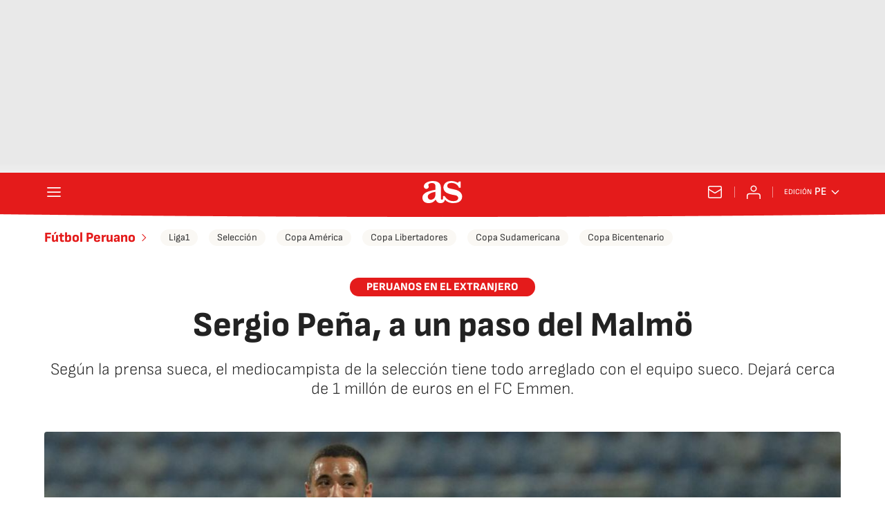

--- FILE ---
content_type: application/x-javascript;charset=utf-8
request_url: https://smetrics.as.com/id?d_visid_ver=5.4.0&d_fieldgroup=A&mcorgid=2387401053DB208C0A490D4C%40AdobeOrg&mid=92149489894845590386509879366142323259&ts=1768765494575
body_size: -36
content:
{"mid":"92149489894845590386509879366142323259"}